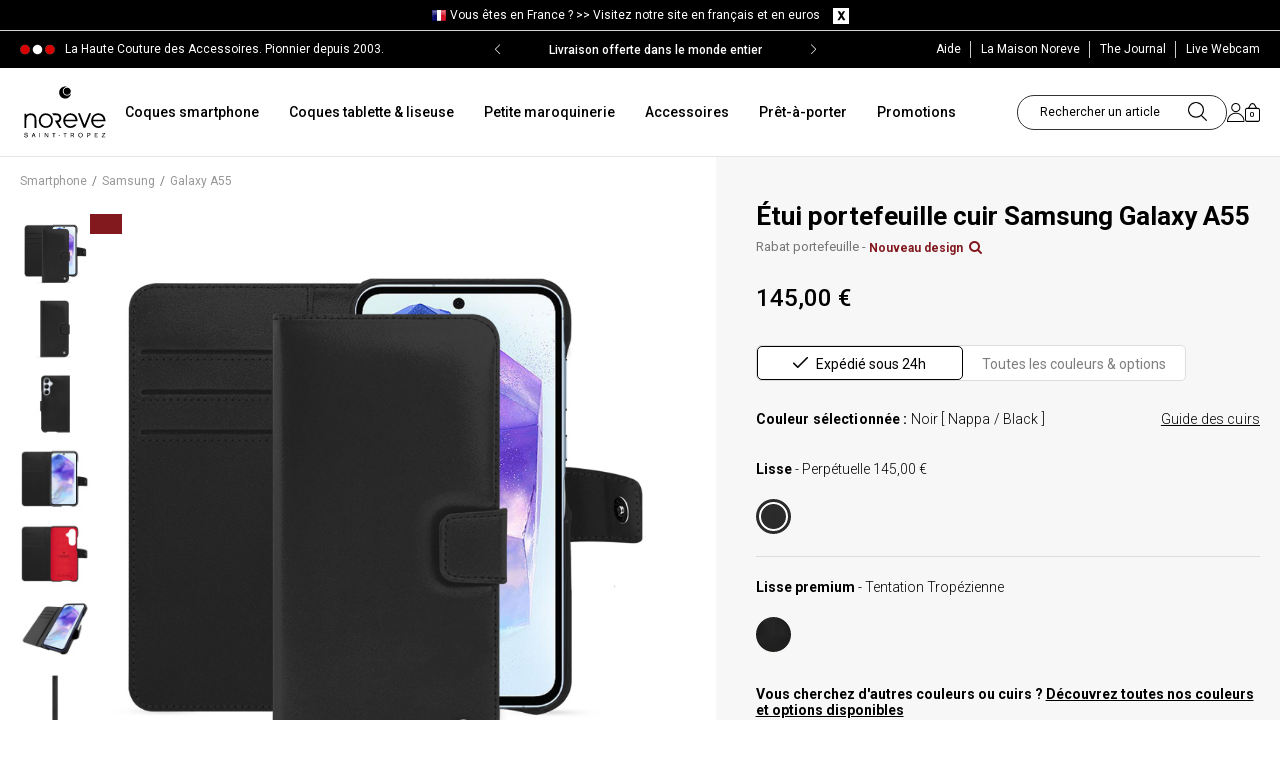

--- FILE ---
content_type: text/css
request_url: https://www.noreve.com/themes/eggs_noreve/css/autoload/highdpi.css?v=1_0_231
body_size: -109
content:
@media only screen and (-webkit-min-device-pixel-ratio: 2), only screen and (min-device-pixel-ratio: 2){.replace-2x{font-size:1px}.example{background-image:url(../images/example2x.png);-webkit-background-size:13px 13px;-moz-background-size:13px 13px;-o-background-size:13px 13px;background-size:13px 13px}}


--- FILE ---
content_type: text/css
request_url: https://www.noreve.com/themes/eggs_noreve/css/autoload/mobile.css?v=1_0_231
body_size: 2829
content:
@media screen and (max-width:767px){.nav .container{padding:0!important}.topBanner .links.obfc li span.topbar-text{display:none!important}.topBanner .links li{border:0!important}.topBanner .links .icon{display:inline-block!important}.topBanner .links .link-label{display:none!important}a.no_mobile{display:none!important}.wrap-contentPromo,#cmsinfo_block .col-xs-4 .couleur_dispo,#greyMenuLeft,#greyMenuRight{display:none}.banner{width:100%}#contentMenu .container_24{background:none!important;position:initial!important}#megamenu-responsive{width:50px!important;float:right!important}#megamenu-responsive-root{position:initial}#megamenu-responsive-root li.menu-toggle{background:0}#megamenu-responsive-root .menu-toggle p{background:0}#megamenu-responsive-root .menu-toggle>p{background:#fff none repeat scroll 0 0;box-shadow:0 10px 0 #fff,0 20px 0 #fff;content:"";height:5px;position:absolute;margin:0 6px 0 10px;top:0}#megamenu-responsive-root>li.menu-toggle{position:relative}#megamenu-responsive-root>li a{background:#181818 none repeat scroll 0 0!important;color:#fff!important;margin:0!important}#megamenu-responsive .root li a:hover{background:rgba(255,248,213,.1) none repeat scroll 0 0!important}#megamenu-responsive-root li.root.open>ul{position:absolute;right:0;left:0;z-index:500;top:33px}#conentMenu #block_top_menu{clear:none;width:25%!important}#accountMobile{right:125px;position:absolute;top:3px}#accountMobile>li{list-style:outside none none}.shopping_cart>a:first-child{background:none!important;color:#fff!important;font-size:16px}#contentMenu .col-sm-4{background:0;width:75px!important}#header i{color:#fff;font-size:18px;margin:0 4px}#currencies-block-top ul li a,#currencies-block-top ul li>span{padding:0!important}#languages-block-top ul li a,#languages-block-top ul li>span{padding:0!important}.banner #currencies-block-top ul,.banner #languages-block-top ul{width:100%!important}.banner #currencies-block-top ul li,.banner #languages-block-top ul li{font-size:9px;text-align:center}#header .shopping_cart{float:none!important;margin:0!important}#header .shopping_cart>a>.ajax_cart_quantity{color:#777}#header_logo img{height:auto;margin:10px;max-width:100px}.header-container .row{padding:0 5px!important}.banner{padding:0 1%}.banner .header-logo{display:none!important}.banner .header-logo-mobile{display:block!important}.banner .header-logo-mobile img{width:100%;max-width:100px}.banner .banner-element{display:flex;align-items:center;justify-content:start}.banner .banner-element .header-infos-mobile{flex-grow:1;display:flex;flex-direction:column-reverse}.banner .banner-element .banner-element-lang,.banner .banner-element header-logo-mobile,.banner .banner-element .shopping_cart{flex:1}.banner .banner-element .banner-element-lang{justify-content:end}.banner .banner-element .shopping_cart{justify-content:end;display:flex}.banner .displaySearch{padding:0}.banner #search_block_top{clear:both;width:100%;position:relative;padding-top:10px;bottom:0;right:0}.banner #search_block_top .btn.button-search{width:30px}#header .top{position:absolute;float:right;top:0;right:0;margin:0;border:0;width:100%}#cmsinfo_block>div{width:100%!important}.cms-block li{width:100%}.bx-Promo .textProdPromo{opacity:1;position:relative}.bx-Promo .textProdPromo .heading{padding-top:0}.bx-Promo .textProdPromo h2{padding-top:10%}.blocPromo .outside{margin:0 0 15px;width:100%}.blocPromo .outside .bx-next{background:transparent url(../images/promo-nav.png) no-repeat scroll right center;display:inline-block;float:right;height:24px;text-indent:-999px;width:12px}.blocPromo .outside .bx-prev{background:transparent url(../images/promo-nav.png) no-repeat scroll left center;display:inline-block;float:left;height:24px;text-indent:-999px;width:12px}.blocPromo .outside span{display:inline-block;width:10%;float:none!important}.footInfos ul{height:auto}.footInfos ul.foootBot li,.footInfos ul.foootTop li{width:100%;float:none;transform:rotate(180deg)}.footInfos ul.foootBot li{border-bottom:1px solid #eaeaea}.footInfos ul.foootTop li{border-top:1px solid #eaeaea;border-right:0;border-left:0}.footInfos ul.foootBot,.footInfos ul.foootTop{transform:rotate(180deg)}.footer-container #footer .footInfos ul li a{font-size:9px}.footInfos .avantageMarque ul li{width:49%;margin:5px 0}.avantageMarque{background-size:contain}.avantageMarque ul{flex-wrap:wrap}.avantageMarque ul li{width:50%;margin:1rem 0}.avantageMarque span{font-size:10px}.footer-container #footer #social_block ul{text-align:center}.footer-container #footer .bottomRow{flex-direction:column;padding:1rem 5rem}.footer-container #footer .bottomRow .footer-block{padding:2rem 0;width:100%;border-bottom:1px solid #d0d0d0}.footer-container #footer .bottomRow .footer-block ul.toggle-footer,.footer-container #footer .bottomRow .footer-block ul.bullet{margin-top:2rem}.footer-container #footer .bottomRow .footer-block ul li span{font-size:14px;line-height:2rem}.footer-container #footer #social_block{height:auto;width:100%;display:block;padding:2rem 0}.footer-container #footer #social_block ul{flex-direction:row}.footer-container #footer #social_block ul li{flex-grow:1;flex:1}.footer-container #footer #social_block .footerTitle3{display:none}.footer-container #footer .footerBottom .bottomRow .credits{padding:1rem 0;text-align:center}.footer-container #footer .footerBottom .bottomRow .payment-footer{display:none}.footInfos ul.foootBot li:nth-child(2),.footInfos ul.foootTop li:nth-child(2){border-right:0;border-left:0}.footer-container #footer #social_block{border-right:0;border-left:0}.footer-container #footer .bottom-footer .bottomFooter{text-align:center}#realisation{display:block;float:none;width:100%;margin-top:5px}.footer-container #footer .bottom-footer{position:relative;bottom:auto}#subcategories ul li{width:44%!important}#subcategories ul li .subcategory-name{font-size:13px!important}.infosLivraison{width:100%;text-align:center}#product .comp{position:initial}#product .otherComp{left:auto;top:auto;width:100%}#modal-finitions.modal-container .content-modal .left{width:100%}#cms #center_column #crossselling_list{padding-top:0!important}#product #crossselling_list_car .product-box,#cms #crossselling_list_car .product-box{width:48%!important;height:440px}#product .pb-left-column #image-block,#cms .pb-left-column #image-block{width:100%}#product #gift,#cms #gift{display:none}.clip-cadeau #clips{display:none}#finition #not_made_in_france,#finition #made_in_france{display:none}#product #giftselect,#product #clipselect{display:block}#finition #finitionselect{display:block;display:block!important}#crossselling_list_car{overflow:hidden;width:100%}.lastBlockProd .col-xs-4{width:100%;margin-bottom:10px}.fancybox-wrap,.fancybox-outer{width:100%!important;left:auto!important}.fancybox-inner{display:block;margin:0 auto!important}.fancybox-outer,.fancybox-inner img{display:block;width:auto!important;height:auto!important;max-width:100%;max-height:100%}.fancybox-outer{height:auto!important}.auth2 #authleft,.auth2 #authright{width:100%!important;margin-bottom:10px}#account-creation_form{padding:0}#account-creation_form .checkbox{clear:both;margin:15px 0}#account-creation_form p.inline-infos{line-height:10px!important}#authentication p.required .inline-infos{line-height:10px!important}p.info-account{text-align:center;height:auto}#my-account .showAllOrd{float:none;text-align:center;width:100%;display:block}.acountNrv .col-xs-4{width:100%}#my-account ul.myaccount-link-list li{width:100%!important;margin-top:10px}.page-subheading{margin:15px 0}#addresses ul.footer_links{text-align:center!important}#addresses ul.footer_links span{text-align:center!important}#addresses .main-page-indent span{text-align:center!important}#addresses ul.footer_links li{display:inline-block;float:none}#addresses .main-page-indent{padding:0}.blocAuth .bulletin_form{padding:60px 20px 40px}#my-account ul.myaccount-link-list li span{margin:10px 0!important}.cart_navigation{padding:0}.cart_navigation .button-medium{width:90%;margin:25px 0!important;text-align:center}.container-order .right-side-cart{padding-left:3%;padding-right:3%}#order-detail-content #cart_summary td::before{content:normal!important}#order-detail-content #cart_summary td.cart_delete{width:100%!important}#order-detail-content tbody #cart_summary td.cart_quantity{margin:0 auto;padding:0!important;width:22%!important}#order-detail-content #cart_summary td.cart_quantity{display:inline-block}#order-detail-content .table tbody>tr .descptPerso{top:auto!important}#order-detail-content td.cart_quantity.cart_quantity_customization{top:-45px!important;display:block!important}.paiement_block #order-detail-content,#HOOK_PAYMENT{width:100%!important}#order-detail-content .title3{text-align:center}.delivery_option_logo{max-width:180px}.delivery_option_logo>img{max-width:120px}.delivery_option_description{font-size:11px;min-width:145px}.delivery_option_price{min-width:42px}.pb-left-column .page-product-box .rte{display:none}.category-description{padding:0 10px}}@media screen and (max-width:600px){#crossselling_list #crossselling_list_car .product-box{height:370px}}@media screen and (max-width:480px){.product_coque_v3 .container{max-width:480px}#cartcrossselling.page-product-box{padding-bottom:0}#crossselling_list #crossselling_list_car .product-box{height:inherit}.banner .banner-element .banner-element-lang #languages-block-top div.current,.banner .banner-element .banner-element-lang #currencies-block-top div.current{padding:10px 20px 0 0!important;font-size:12px!important}.banner .banner-element .banner-element-lang #currencies-block-top ul li,.banner .banner-element .banner-element-lang #languages-block-top ul li{font-size:12px!important}.banner .banner-element .banner-element-lang #currencies-block-top div.current:after,.banner .banner-element .banner-element-lang #languages-block-top div.current:after{padding-left:5px}.banner .banner-element .banner-element-lang #languages-block-top{margin-top:0!important}.banner .banner-element .banner-element-lang #currencies-block-top{margin-top:0}#header div.nav{padding:15px 0!important}.banner .displaySearch #search_block_top{padding-top:15px!important}.navbar-toggle{border:0!important}}@media screen and (max-width:767px){#product .primary_block{padding-top:20px}}@media screen and (max-width:415px) and (max-width:760px){.blocPromo .outside{width:92%;margin:-28px auto 22px}.bx-Promo .textProdPromo{height:21%;margin-top:5px;position:relative}.bx-Promo .textProdPromo h2{font-size:17px;line-height:17px;padding-top:0}.table-responsive{width:90%;margin:0 auto}#cmsinfo_block .bx-Promo .textProdPromo p.price{font-size:16px}#cmsinfo_block .bx-Promo .textProdPromo p.price span{font-size:12px}#cmsinfo_block .col-xs-4 img{height:auto;margin:0 auto}.cms-block a img{width:50%}#cart_summary tbody td.cart_product img{width:100%}}@media screen and (max-width:415px){#header_logo img{height:auto;width:95px}#product #not_made_in_france{width:55%!important}#product .texture #finition #made_in_france{width:45%!important}#product .product_coque #attributes .attribute_list .texture ul li,#product .product_coque #attributes .attribute_list .texture #made_in_france ul li{width:100%}}@media screen and (max-width:500px){#product .primary_block{padding-top:0!important;padding-bottom:0!important}#product .breadcrumb-container{background-color:#fff!important;padding:5px 0}#product .breadcrumb-container div.container{max-width:100%}#product .breadcrumb-container .breadcrumb,#product .breadcrumb-container .breadcrumb a,#product .breadcrumb-container .breadcrumb span:not(.navigation-pipe){background-color:#fff!important}#product .breadcrumb-container .breadcrumb{padding:5px 10px}#product .breadcrumb{height:50px;line-height:22px}#product .breadcrumb .navigation-pipe{width:17px}#product .breadcrumb a:before,#product .breadcrumb span:not(.navigation-pipe):before{top:7px!important}#product .breadcrumb a:after,#product .breadcrumb span:not(.navigation-pipe):after{top:7px}#category h1{line-height:1.45em}#category .breadcrumb-container{margin-bottom:10px}#category .breadcrumb-container div.container{padding:3px 0 0 5px}#category .breadcrumb{line-height:22px}#category .breadcrumb .navigation-pipe{width:17px}#category .breadcrumb a:before,#category .breadcrumb span:not(.navigation-pipe):before{top:7px}#category .breadcrumb a:after,#category .breadcrumb span:not(.navigation-pipe):after{top:7px}}

--- FILE ---
content_type: text/css
request_url: https://www.noreve.com/themes/eggs_noreve/css/modules/blockuserinfo/blockuserinfo.css?v=1_0_231
body_size: -33
content:
.header_user_info{float:right;border-left:1px solid #515151;border-right:1px solid #515151}.header_user_info a{color:white;font-weight:bold;display:block;padding:8px 9px 11px 8px;cursor:pointer;line-height:18px}.header_user_info a:hover,.header_user_info a.active{background:#2b2b2b}@media (max-width: 479px){.header_user_info a{font-size:11px}}


--- FILE ---
content_type: image/svg+xml
request_url: https://www.noreve.com/themes/eggs_noreve/img/icon-next.svg
body_size: 6291
content:
<svg width="17" height="17" viewBox="0 0 17 17" fill="none" xmlns="http://www.w3.org/2000/svg" xmlns:xlink="http://www.w3.org/1999/xlink">
<rect x="0.416016" y="0.0693512" width="16.1584" height="16.1584" fill="url(#pattern0_273_1184)"/>
<defs>
<pattern id="pattern0_273_1184" patternContentUnits="objectBoundingBox" width="1" height="1">
<use xlink:href="#image0_273_1184" transform="scale(0.00195312)"/>
</pattern>
<image id="image0_273_1184" width="512" height="512" xlink:href="[data-uri]"/>
</defs>
</svg>
